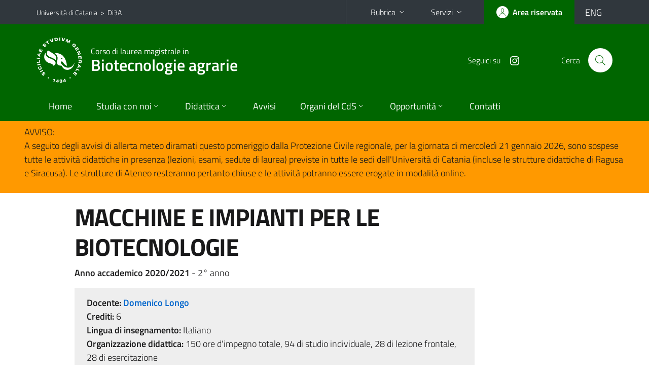

--- FILE ---
content_type: text/html; charset=utf-8
request_url: https://www.di3a.unict.it/corsi/lm-7/insegnamenti/?cod=16117
body_size: 9448
content:
<!DOCTYPE html>
<html lang="it">
<head>
<meta charset="utf-8">
<title>Scheda insegnamento | Corso di laurea magistrale in Biotecnologie agrarie</title>
<meta name="viewport" content="width=device-width,initial-scale=1,shrink-to-fit=no">
<meta name="Generator" content="Drupal 7 (http://drupal.org)">
<link rel="shortcut icon" href="https://www.di3a.unict.it/sites/all/themes/id_theme_sd/favicon.ico" type="image/vnd.microsoft.icon">
<link href="/bootstrap-italia/css/bootstrap-italia.min.css" rel="stylesheet">
<link type="text/css" rel="stylesheet" href="https://www.di3a.unict.it/sites/default/files/css/css_xE-rWrJf-fncB6ztZfd2huxqgxu4WO-qwma6Xer30m4.css" media="all">
<link type="text/css" rel="stylesheet" href="https://www.di3a.unict.it/sites/default/files/css/css_GHM0dgi94gDEfo4s1bBoS1a-C0gDJUGRMcNEJ4lOLJU.css" media="all">
<link type="text/css" rel="stylesheet" href="https://www.di3a.unict.it/sites/default/files/css/css_DFpy4IbPE_bJEEmy5Ynr8ppwHxqt_JT078n5loaAFs8.css" media="all">
<style type="text/css" media="all">
<!--/*--><![CDATA[/*><!--*/
.skiplinks{background-color:#fff}#menu-di-servizio .dropdown-menu,.it-header-slim-right-zone .dropdown-menu{z-index:9999}#menu-servizi{z-index:1001}#nav10.navbar-collapsable{z-index:1000!important}#nav10.navbar-collapsable .close-div{background-color:transparent}
.unict-green .it-header-slim-wrapper .btn-full,.unict-green .it-header-center-wrapper,.unict-green .back-to-top,.unict-green .btn-primary,.unict-green #home-sd h2{background-color:#060}.unict-green .bg-primary{background-color:#060!important}.unict-green .text-primary{color:#060!important}.unict-green .it-header-slim-wrapper .btn-full:hover,.unict-green .btn-primary:hover,.unict-green .back-to-top:hover{background-color:#050;color:#fff!important}.unict-green .it-header-slim-wrapper .btn-full:active,.unict-green .btn-primary:active{background-color:#040!important}.unict-green .it-header-slim-wrapper .btn-full .icon-primary,.unict-green .it-header-center-wrapper .it-header-center-content-wrapper .it-search-wrapper a.rounded-icon svg,.unict-green .btn-primary .icon-primary{fill:#060!important}.unict-green .it-footer-main{background-color:#040}.unict-green .it-footer-small-prints{background-color:#122112}@media(min-width:992px){.unict-green .it-header-navbar-wrapper{background-color:#060}}@media(max-width:991px){.unict-green .it-header-center-wrapper .it-header-center-content-wrapper .it-search-wrapper a.rounded-icon svg{fill:#fff!important}.unict-green .it-header-slim-wrapper .btn-full,.unict-green .it-header-slim-wrapper .btn-full:hover{background-color:transparent}.unict-green .it-nav-wrapper .navbar .navbar-collapsable .navbar-nav li a.nav-link{color:#060}.unict-green .it-nav-wrapper .navbar .navbar-collapsable .navbar-nav li a.nav-link.active{border-left-color:#060}.unict-green #it-main-menu .nav-item svg{fill:#060}}

/*]]>*/-->
</style>
<link type="text/css" rel="stylesheet" href="https://www.di3a.unict.it/sites/default/files/css/css_-eFYVcHCpqbwlkFE-29TWPiqx23kD5BSO5dB-HYaW9A.css" media="all">
<script type="text/javascript" src="//code.jquery.com/jquery-2.2.4.min.js"></script>
<script type="text/javascript">
<!--//--><![CDATA[//><!--
window.jQuery || document.write("<script src='/sites/all/modules/jquery_update/replace/jquery/2.2/jquery.min.js'>\x3C/script>")
//--><!]]>
</script>
<script type="text/javascript" src="https://www.di3a.unict.it/sites/default/files/js/js_GOikDsJOX04Aww72M-XK1hkq4qiL_1XgGsRdkL0XlDo.js"></script>
<script type="text/javascript" src="https://www.di3a.unict.it/sites/default/files/js/js_onbE0n0cQY6KTDQtHO_E27UBymFC-RuqypZZ6Zxez-o.js"></script>
<script type="text/javascript" src="https://www.di3a.unict.it/sites/default/files/js/js_qrf44QUDL_YTtRm1c_V_5DthK1dj0B5pBTFSfp1hfmk.js"></script>
<script type="text/javascript" src="https://www.di3a.unict.it/sites/default/files/js/js_RECFv46RFI32bhG4ClahNFgvvhEcmnGeVpQsRYAaCz8.js"></script>
<script type="text/javascript">
<!--//--><![CDATA[//><!--
jQuery.extend(Drupal.settings, {"basePath":"\/","pathPrefix":"it\/","setHasJsCookie":0,"ajaxPageState":{"theme":"id_theme_sd","theme_token":"8e-Vcg2LohUoC63hq-x0se_MQOxG4QyG4hWnxA-YWkg","js":{"\/\/code.jquery.com\/jquery-2.2.4.min.js":1,"0":1,"misc\/jquery-extend-3.4.0.js":1,"misc\/jquery-html-prefilter-3.5.0-backport.js":1,"misc\/jquery.once.js":1,"misc\/drupal.js":1,"sites\/all\/modules\/jquery_update\/js\/jquery_browser.js":1,"misc\/form-single-submit.js":1,"sites\/all\/modules\/ckeditor_accordion\/js\/ckeditor-accordion.js":1,"public:\/\/languages\/it_sO1cwHkMIxJN1NuZIhDyXVBBNt1kc850IgO-8J9exOI.js":1,"sites\/all\/libraries\/colorbox\/jquery.colorbox-min.js":1,"sites\/all\/modules\/colorbox\/js\/colorbox.js":1,"sites\/all\/modules\/colorbox\/styles\/default\/colorbox_style.js":1,"sites\/all\/modules\/colorbox\/js\/colorbox_load.js":1,"sites\/all\/modules\/colorbox\/js\/colorbox_inline.js":1},"css":{"modules\/system\/system.base.css":1,"modules\/system\/system.menus.css":1,"modules\/system\/system.messages.css":1,"modules\/system\/system.theme.css":1,"sites\/all\/modules\/ckeditor_accordion\/css\/ckeditor-accordion.css":1,"modules\/field\/theme\/field.css":1,"modules\/node\/node.css":1,"modules\/search\/search.css":1,"modules\/user\/user.css":1,"sites\/all\/modules\/views\/css\/views.css":1,"sites\/all\/modules\/ckeditor\/css\/ckeditor.css":1,"sites\/all\/modules\/colorbox\/styles\/default\/colorbox_style.css":1,"sites\/all\/modules\/ctools\/css\/ctools.css":1,"0":1,"1":1,"sites\/all\/themes\/id_theme\/style.css":1,"sites\/all\/themes\/id_theme_sd\/sd.css":1}},"colorbox":{"opacity":"0.85","current":"{current} of {total}","previous":"\u00ab Prev","next":"Next \u00bb","close":"Close","maxWidth":"98%","maxHeight":"98%","fixed":true,"mobiledetect":true,"mobiledevicewidth":"480px","file_public_path":"\/sites\/default\/files","specificPagesDefaultValue":"admin*\nimagebrowser*\nimg_assist*\nimce*\nnode\/add\/*\nnode\/*\/edit\nprint\/*\nprintpdf\/*\nsystem\/ajax\nsystem\/ajax\/*"},"ckeditor_accordion":{"collapseAll":1},"urlIsAjaxTrusted":{"\/it\/search\/node":true}});
//--><!]]>
</script>
</head>
<body class="html not-front not-logged-in no-sidebars page-corsi page-corsi-lm-7 page-corsi-lm-7-insegnamenti i18n-it sd270 unict-green cds cdslm-7 cds-scheda-insegnamento">
<div class="skiplinks"><a class="sr-only sr-only-focusable" href="#it-main" accesskey="c">Vai al contenuto principale</a><a class="sr-only sr-only-focusable" href="#it-main-menu" accesskey="n">Vai al menu di navigazione</a></div>
<header class="it-header-wrapper">
<div class="it-header-slim-wrapper">
<div class="container">
<div class="row"><div class="col-12">
<div class="it-header-slim-wrapper-content">
<span class="d-none d-lg-block navbar-brand"><a href="https://www.unict.it">Università di Catania</a> &nbsp;&gt;&nbsp; <a href="/it">Di3A</a></span>
<div class="nav-mobile"><nav aria-label="Navigazione accessoria">
<a class="it-opener d-lg-none mr-1" href="https://www.unict.it" aria-hidden="true" tabindex="-1">Università di Catania</a><a class="it-opener d-lg-none" data-toggle="collapse" href="#menu-di-servizio" role="button" aria-expanded="false" aria-controls="menu-di-servizio" title="Apri il menu di servizio"><svg class="icon" role="img"><use href="/bootstrap-italia/svg/sprite.svg#it-expand"></use></svg></a>
<div class="link-list-wrapper collapse" id="menu-di-servizio">
<ul class="link-list border-right-0 pr-0">
<li class="dropdown"><a class="list-item dropdown-toggle" href="#" role="button" data-toggle="dropdown" aria-expanded="false">Rubrica<svg class="icon d-none d-lg-block" role="img"><use href="/bootstrap-italia/svg/sprite.svg#it-expand"></use></svg></a>
<div class="dropdown-menu"><div class="row"><div class="col-12 px-3">
<form action="https://www.unict.it/content/cerca-nella-rubrica" method="post" id="rubrica-form" accept-charset="UTF-8" class="unict-form">
<div class="container">
<div class="form-row"><label for="input-01" class="sr-only">Cerca nella rubrica per cognome</label><input required id="input-01" name="trova" type="text" class="form-control" autocomplete="family-name" placeholder="Cerca nella rubrica per cognome"></div>
<div class="form-row mt-2 mb-1"><input type="submit" class="btn btn-primary btn-xs py-1" value="CERCA"></div>
</div>
</form>
</div></div></div></li>
<li class="dropdown"><a class="list-item dropdown-toggle" href="#" role="button" data-toggle="dropdown" aria-expanded="false">Servizi<svg class="icon d-none d-lg-block" role="img"><use href="/bootstrap-italia/svg/sprite.svg#it-expand"></use></svg></a>
<div class="dropdown-menu" id="menu-servizi"><div class="row"><div class="col-12"><div class="link-list-wrapper">
<ul>
<li><a class="list-item" href="https://studenti.smartedu.unict.it" target="_blank" rel="noopener"><span>Portale studenti</span></a></li>
<li><a class="list-item" href="https://docenti.smartedu.unict.it/docenti/" target="_blank" rel="noopener"><span>Portale docenti / didattica</span></a></li>
<li><a class="list-item" href="https://intranet.unict.it" target="_blank" rel="noopener"><span>Portale personale</span></a></li>
<li><a class="list-item" href="https://segreterie.smartedu.unict.it" target="_blank" rel="noopener"><span>Portale segreterie</span></a></li>
<li><a class="list-item" href="https://www.sida.unict.it" target="_blank" rel="noopener"><span>Biblioteca digitale</span></a></li>
<li><a class="list-item" href="https://webmail365.unict.it" target="_blank" rel="noopener"><span>Webmail studenti</span></a></li>
<li><a class="list-item" href="https://webmail.unict.it" target="_blank" rel="noopener"><span>Webmail docenti e personale</span></a></li>
<li><a class="list-item" href="https://studium.unict.it" target="_blank" rel="noopener"><span>E-learning / Studium</span></a></li>
<li><a class="list-item" href="https://www.unict.it/servizi/servizi-web"><span>Servizi informatici</span></a></li>
<li><a class="list-item" href="https://www.unict.it/servizi"><span><strong>Tutti i servizi</strong> &raquo;</span></a></li>
</ul>
</div></div></div></div></li>
</ul>
</div>
</nav></div>
<div class="it-header-slim-right-zone">
<a class="btn btn-icon btn-full" href="/content/login-cas"><span class="rounded-icon"><svg class="icon icon-primary" role="img" aria-label="Accedi all'area riservata"><use href="/bootstrap-italia/svg/sprite.svg#it-user"></use></svg></span><span class="d-none d-lg-block">Area riservata</span></a>
<div class="nav-item"><a class="nav-link py-0" href="/en" id="lansw"><span>ENG</span></a></div>
</div>
</div>
</div></div>
</div>
</div>
<div class="it-nav-wrapper">
<div class="it-header-center-wrapper">
<div class="container">
<div class="row"><div class="col-12">
<div class="it-header-center-content-wrapper">
<div class="it-brand-wrapper"><a href="/corsi/lm-7"><img src="/sites/all/themes/id_theme/unict.svg" alt="Logo UniCt" class="icon unict"><div class="it-brand-text"><h3>Corso di laurea magistrale in</h3><h2>Biotecnologie agrarie</h2></div></a></div>
<div class="it-right-zone"><div class="it-socials d-none d-md-flex"><span>Seguici&nbsp;su</span><ul><li><a href="https://www.instagram.com/agrobiotecunict/"><svg class="icon" aria-label="Instagram"><use href="/bootstrap-italia/svg/sprite.svg#it-instagram"></use></svg></a></li>
</ul></div><div class="it-search-wrapper"><span class="d-none d-md-block">Cerca</span><a class="search-link rounded-icon" href="#" data-target="#searchModal" data-toggle="modal" aria-label="Cerca" title="Cerca"><svg class="icon" role="img"><use href="/bootstrap-italia/svg/sprite.svg#it-search"></use></svg></a></div>
</div>
</div>
</div></div>
</div>
</div>
<div class="it-header-navbar-wrapper">
<div class="container">
<div class="row"><div class="col-12">
<nav class="navbar navbar-expand-lg" aria-label="Navigazione principale">
<button class="custom-navbar-toggler" type="button" aria-controls="nav10" aria-expanded="false" aria-label="attiva / disattiva la navigazione" data-target="#nav10"><svg class="icon" role="img"><use href="/bootstrap-italia/svg/sprite.svg#it-burger"></use></svg></button>
<div class="navbar-collapsable" id="nav10">
<div class="overlay"></div>
<div class="close-div"><button class="close-menu border-0" type="button" aria-label="chiudi"><svg class="icon icon-white" role="img"><use href="/bootstrap-italia/svg/sprite.svg#it-close-big"></use></svg></button></div>
<div class="menu-wrapper" id="it-main-menu">
<ul class="navbar-nav">
<li class="nav-item"><a class="nav-link" href="/corsi/lm-7">Home</a></li>
<li class="nav-item dropdown"><a class="nav-link dropdown-toggle" href="#" data-toggle="dropdown" aria-expanded="false">Studia con noi<svg class="icon icon-xs"><use href="/bootstrap-italia/svg/sprite.svg#it-expand"></use></svg></a>
<div class="dropdown-menu"><div class="link-list-wrapper"><ul class="link-list text-nowrap">
<li><a class="list-item" href="/corsi/lm-7/">Presentazione del corso</a></li>
<li><a class="list-item" href="/corsi/lm-7/regolamenti">Regolamento didattico</a></li>
<li><a class="list-item" href="/corsi/lm-7/piani-di-studio">Piani di studio</a></li>
<li><a class="list-item" href="/corsi/lm-7/sua-cds">Scheda Unica Annuale</a></li>
<li><a class="list-item" href="/corsi/lm-7/opinioni-studenti">Valutazione degli studenti</a></li>
<li><a class="list-item" href="/corsi/lm-7/ordinamento-didattico">Ordinamento Didattico</a></li>
<li><a class="list-item" href="/corsi/lm-7/elenchi/docenti-tutor-lm-7-2024-2025">Docenti tutor</a></li>
<li><a class="list-item" href="https://public.smartedu.unict.it/PublicData?mode=classRoomList&academicYear=2025&iso=ita">Didattica erogata</a></li>
<li><a class="list-item" href="/it/corsi/lm-7/link-utili">Link utili e documenti</a></li>
</ul></div></div></li>
<li class="nav-item d-lg-flex dropdown"><a class="nav-link dropdown-toggle" href="#" data-toggle="dropdown" aria-expanded="false">Didattica<svg class="icon icon-xs"><use href="/bootstrap-italia/svg/sprite.svg#it-expand"></use></svg></a>
<div class="dropdown-menu"><div class="link-list-wrapper"><ul class="link-list text-nowrap">
<li><a class="list-item left-icon text-nowrap" href="/corsi/lm-7/orario-delle-lezioni"><svg class="icon icon-sm icon-primary left"><use href="/bootstrap-italia/svg/sprite.svg#it-presentation"></use></svg><span>Orario delle lezioni</span></a></li>
<li><a class="list-item left-icon" href="/corsi/lm-7/docenti"><img src="/sites/all/themes/id_theme_sd/docenti_primary.svg" class="icon" alt="" style="width:20px;height:20px;margin:10px 10px 10px 2px"><span>Docenti</span></a></li>
<li><a class="list-item left-icon" href="/corsi/lm-7/programmi"><svg class="icon icon-sm icon-primary left"><use href="/bootstrap-italia/svg/sprite.svg#it-files"></use></svg><span>Programmi</span></a></li>
<li><a class="list-item left-icon" href="/corsi/lm-7/calendario-esami-profitto"><svg class="icon icon-sm icon-primary left"><use href="/bootstrap-italia/svg/sprite.svg#it-calendar"></use></svg><span>Calendario esami</span></a></li>
<li><a class="list-item left-icon" href="/corsi/lm-7/calendario-esami-laurea"><svg class="icon icon-sm icon-primary left"><use href="/bootstrap-italia/svg/sprite.svg#it-bookmark"></use></svg><span>Lauree</span></a></li>
</ul></div></div></li>
<li class="nav-item d-lg-flex"><a class="nav-link" href="/corsi/lm-7/avvisi-docente">Avvisi</a></li>
<li class="nav-item dropdown"><a class="nav-link dropdown-toggle" href="#" data-toggle="dropdown" aria-expanded="false">Organi del CdS<svg class="icon icon-xs"><use href="/bootstrap-italia/svg/sprite.svg#it-expand"></use></svg></a>
<div class="dropdown-menu"><div class="link-list-wrapper"><ul class="link-list text-nowrap">
<li><a class="list-item" href="/corsi/lm-7/elenchi/componenti-del-consiglio-lm-7">Consiglio del CdS</a></li>
<li><a class="list-item" href="/corsi/lm-7/elenchi/docenti-di-riferimento-lm-7-2024-2025">Docenti di Riferimento</a></li>
<li><a class="list-item" href="/corsi/lm-7/elenchi/gruppo-gestione-aq-lm-7">Gruppo Gestione AQ</a></li>
<li><a class="list-item" href="/corsi/lm-7/elenchi/commissione-riconoscimento-crediti-lm-7">Commissione altre attività</a></li>
<li><a class="list-item" href="/corsi/lm-7/rappresentanti">Rappresentanti degli studenti</a></li>
</ul></div></div></li>
<li class="nav-item dropdown"><a class="nav-link dropdown-toggle" href="#" data-toggle="dropdown" aria-expanded="false">Opportunit&agrave;<svg class="icon icon-xs"><use href="/bootstrap-italia/svg/sprite.svg#it-expand"></use></svg></a>
<div class="dropdown-menu"><div class="link-list-wrapper"><ul class="link-list text-nowrap">
<li><a class="list-item" href="https://www.di3a.unict.it/content/tirocini">Tirocini</a></li>
<li><a class="list-item" href="/content/mobilità-internazionale">Mobilit&agrave; internazionale</a></li>
</ul></div></div></li>
<li class="nav-item"><a class="nav-link" href="/corsi/lm-7/contatti">Contatti</a></li>
<li class="nav-item d-lg-none"><a class="nav-link" href="/">Il dipartimento</a></li>
</ul>
</div>
</div>
</nav>
</div></div>
</div>
</div>
</div>
</header>
<div class="region region-after-header-full">
<div id="block-block-105" class="block block-block">

<div class="content">
<div class="container-fluid complementary-2-bg-b1">
<div class="row px-5 py-2">
<p>AVVISO:<br />
A seguito degli avvisi di allerta meteo diramati questo pomeriggio dalla Protezione Civile regionale, per la giornata di mercoledì 21 gennaio 2026, sono sospese tutte le attività didattiche in presenza (lezioni, esami, sedute di laurea) previste in tutte le sedi dell'Università di Catania (incluse le strutture didattiche di Ragusa e Siracusa). Le strutture di Ateneo resteranno pertanto chiuse e le attività potranno essere erogate in modalità online.</p>
</div>
</div>

</div>
</div>
</div>
<main id="it-main">
<section id="content">
<div class="container">
<div class="row">
<div class="offset-lg-1 col-lg-8 col-md-12 px-3 px-sm-0">
<h1>MACCHINE E IMPIANTI PER LE BIOTECNOLOGIE</h1>
<b>Anno accademico 2020/2021</b> - 2&deg; anno<br>
<div class="section section-muted mt-3 mb-4 px-4 py-3">
<b>Docente:</b> <a href="/corsi/lm-7/docenti/domenico.longo" class="text-decoration-none"><b>Domenico Longo</b></a><br>
<b>Crediti:</b> 6<br>
<b>Lingua di insegnamento:</b> Italiano<br>
<b>Organizzazione didattica:</b> 150 ore d'impegno totale, 94 di studio individuale, 28 di lezione frontale, 28 di esercitazione<br>
<b>Semestre:</b> 1&deg;<br>

</div>
<h2 class="fw600">Obiettivi formativi</h2><div class="testi"><p><strong>A partire da cenni sulla produzione di energia da biomasse ed altre fonti di energie rinnovabili, su piccola scala, il corso introduce e definisce il concetto di Precision Farming nelle sue diverse accezioni e le tecnologie correlate. Utilizzando il concetto di Variable Rate Agriculture, verranno considerati gli aspetti dell&rsquo;ottimizzazione e minimizzazione delle risorse impiegate al fine di massimizzare la resa energetica della produzione. Verranno quindi considerati impianti per la produzione di energia da biomassa (bioreattori / fermentatori) assieme a diversi concetti relativi alla loro conduzione</strong><strong>. Verranno introdotti i concetti di controllo automatico e dei dispositivi che ne permettono la realizzazione (sensori, controllori e attuatori). Verranno approfonditi i principi di funzionamento dei principali sensori ed attuatori.</strong></p></div><br>
<h2 class="fw600">Modalit&agrave; di svolgimento dell'insegnamento</h2><div class="testi"><p><strong>Il corso consiste in 28 ore di lezioni frontali svolte in aula con l&#39;ausilio di slides proiettate e uso della lavagna. Sono previste 28 ore di esercitazioni pratice svolte in aula e visita di alcuni laboratori Di3A. Gli orari delle lezioni (in presenza o remote) sono disponibili su <a href="https://www.di3a.unict.it/it/corsi/lm-7/orario-delle-lezioni">https://www.di3a.unict.it/it/corsi/lm-7/orario-delle-lezioni</a></strong></p>

<p><strong>Qualora l&#39;insegnamento venisse impartito in modalit&agrave; mista o a distanza potranno essere introdotte le necessarie variazioni rispetto a quanto dichiarato in precedenza, al fine di rispettare il programma previsto e riportato nel syllabus.</strong></p></div><br>
<h2 class="fw600">Prerequisiti richiesti</h2><div class="testi"><p><strong>Nessun prerequisito &egrave; richiesto.</strong></p></div><br>
<h2 class="fw600">Frequenza lezioni</h2><div class="testi"><p><strong>Fortemente consigliata vista la trasversalit&agrave; degli argomenti trattati. La frequenza alle lezioni (sia in modalit&agrave; remota che in presenza) non &egrave; comunque obbligatoria per sostenere l&rsquo;esame.</strong></p></div><br>
<h2 class="fw600">Contenuti del corso</h2><div class="testi"><p><strong>Definizione dei termini &ldquo;Precision Farming&rdquo; e &ldquo;Variable Rate Agriculture&rdquo;. Strumenti per la raccolta di dati sulle condizioni del campo e processi decisionali. Introduzione ai controlli automatici. Sensori, controllori e attuatori. Automazione delle macchine agricole e di alcune operazioni colturali. Cenni di cartografia. Introduzione ai sistemi di localizzazione satellitare GNSS: GPS, DGPS, RTK-DGPS, sistemi per migliorarne la precisione basati su tecniche SBAS e GBAS. Robotica applicata all&rsquo;agricoltura. Meccatronica. Utilizzo di velivoli automatici (APR) in agricoltura. Ottimizzazione delle risorse, riutilizzo delle biomasse, cenni sui bioreattori per la produzione di energia su piccola scala. Tipologie di impianti, sensori ed attuatori utilizzati e relativi principi di funzionamento, sistemi di controllo dei parametri funzionali del bio-processo. Caratteristiche costruttive, componenti, strutture e attrezzature annesse agli impianti di produzione di bio-energia. Cenni su altre tipologie di energie rinnovabili (idroelettrico, solare termico, fotovoltaico, eolico, geotermico).</strong></p></div><br>
<h2 class="fw600">Testi di riferimento</h2><div class="testi"><p><strong>1- Agricoltura di precisione. Guida pratica all&rsquo;introduzione in azienda, Bertocco Matteo. Edizioni L&rsquo;Informatore Agrario.</strong></p>

<p><strong>2- Agricoltura di precisione. Concetti teorici e applicazioni pratiche, Bertocco Matteo; Sartori Luigi; Basso Bruno. </strong><strong>Edizioni L&rsquo;Informatore Agrario.</strong></p>

<p><strong>3- Agricultural Automation: Fundamentals and Practices. Qin Zhang and Francis J. Pierce. CRC Press.</strong></p>

<p><strong>4- Towards Service Robots for Everyday Environments. Prassler E., et al. Springer.</strong></p>

<p><strong>5- Advanced Mechanics in Robotic Systems. Nestor Eduardo Nava Rodr&iacute;guez. Springer.</strong></p>

<p><strong>6- SISTEMI A BIOMASSE: PROGETTAZIONE E VALUTAZIONE ECONOMICA IMPIANTI DI GENERAZIONE CALORE ED ELETTRICITA&#39;. Bocci Enrico; Caffarelli Alessandro; Villarini Mauro; D&#39;amato Alessio Maggioli Editore.</strong></p>

<p><strong>7- Materiale didattico fornito durante le lezioni e disponibile sulla piattaforma Studium (<a href="https://studium.unict.it/dokeos/2021/courses/22191/index.php">https://studium.unict.it/dokeos/2021/courses/22191/index.php</a>); tutti i testi consigliati sono disponibili presso la biblioteca di dipartimento.</strong></p></div><br>
<br>
<h2 class="fw600">Programmazione del corso</h2>
<div class="table-responsive-xl mb-3"><table class="table table-sm table-font-small">
<thead class="thead-light"><tr><th>&nbsp;</th><th>Argomenti</th><th>Riferimenti&nbsp;testi</th></tr></thead>
<tr><td>1</td><td cmi>Precision Farming</td><td>Agricoltura di precisione. Guida pratica all’introduzione in azienda, Bertocco Matteo. Edizioni L’Informatore Agrario.&nbsp;</td></tr>
<tr><td>2</td><td cmi>Precision Farming</td><td>Agricoltura di precisione. Concetti teorici e applicazioni pratiche, Bertocco Matteo; Sartori Luigi; Basso Bruno. Edizioni L’Informatore Agrario.&nbsp;</td></tr>
<tr><td>3</td><td cmi>Precision Farming</td><td>Agricultural Automation: Fundamentals and Practices. Qin Zhang and Francis J. Pierce. CRC Press.&nbsp;</td></tr>
<tr><td>4</td><td cmi>Robotica in agricoltura</td><td>Towards Service Robots for Everyday Environments. Prassler E., et al.  Springer.&nbsp;</td></tr>
<tr><td>5</td><td cmi>Robotica in agricoltura</td><td>Advanced Mechanics in Robotic Systems. Nestor Eduardo Nava Rodríguez. Springer.&nbsp;</td></tr>
<tr><td>6</td><td cmi>Energie da Biomasse</td><td>SISTEMI A BIOMASSE: PROGETTAZIONE E VALUTAZIONE ECONOMICA IMPIANTI DI GENERAZIONE CALORE ED ELETTRICITA'. Bocci Enrico; Caffarelli Alessandro; Villarini Mauro; D'amato Alessio Maggioli Editore.&nbsp;</td></tr>
<tr><td>7</td><td cmi>Sensori, controllori, attuatori, sistemi GNSS, droni</td><td>Lezioni Docente e materiale presente su Studium&nbsp;</td></tr>
</table></div>
<h2 class="fw600 border-bottom mb-3 py-2">Verifica dell'apprendimento</h2>
<h3 class="fw600">Modalit&agrave; di verifica dell'apprendimento</h3><div class="testi"><p>L&rsquo;esame consiste in una prova orale, il cui calendario (ed eventuale modalit&agrave; di connessione per esami da remoto) &egrave; disponibile su <a href="https://www.di3a.unict.it/it/corsi/lm-7/calendario-esami-profitto">https://www.di3a.unict.it/it/corsi/lm-7/calendario-esami-profitto</a>. Il colloquio &egrave; individuale e prevede la verifica della capacit&agrave; di ragionamento e di collegamento tra le conoscenze trasversali acquisite attraverso le varie parti del programma, fermo restando la conoscenza dei singoli argomenti.</p>

<p>In fase di valutazione, saranno adottati i seguenti principi:</p>

<p>- la <strong>pertinenza</strong> delle risposte rispetto alle domande formulate.</p>

<p>- la <strong>qualit&agrave; dei contenuti</strong>, la <strong>capacit&agrave; di collegamento</strong> con altri temi oggetto del programma, la <strong>capacit&agrave; di riportare esempi.</strong></p>

<p>- la <strong>propriet&agrave; di linguaggio tecnico</strong> e la capacit&agrave; espressiva complessiva dello studente.</p>

<p>La verifica dell&rsquo;apprendimento potr&agrave; essere effettuata anche per via telematica, qualora le condizioni lo dovessero richiedere.</p></div><br>
<h3 class="fw600">Esempi di domande e/o esercizi frequenti</h3><div class="testi"><p>Descrizione degli elementi costitutivi e principio di funzionamento di un sistema di termoregolazione per la produzione di biometano</p>

<p>Schema a blocchi di un impianto di digestione anaerobica</p>

<p>Ciclo del carbonio nel contesto delle energie da biomassa</p>

<p>Principio di funzionamento di un sistema di posizionamento globale (per esempio GPS)</p></div><br>
<div class="card card-teaser border rounded shadow my-3 px-4 pt-3 pb-0 link-no-underline"><div class="card-body"><div class="region region-contatti">
<div id="block-block-77" class="block block-block">

<div class="content">
<p><strong>Presidente</strong><br />
<a href="https://www.di3a.unict.it/docenti/gaetano.distefano">Prof. Gaetano Distefano</a></p>
<p><strong>Ufficio:</strong> Via Santa Sofia 100 – 95123 Catania, Blocco C - Stanza 305<br />
<strong>Email:</strong> <a href="mailto:gaetano.distefano@unict.it">gaetano.distefano@unict.it</a><br />
<strong>Telefono</strong>: 095 4783403</p>

</div>
</div>
</div>
</div></div><a href="/courses/lm-7/course-units/?cod=16117" class="translation-link"></a>
</div>
</div>
</div>
</section>
</main>
<nav class="bottom-nav d-block d-lg-none"><ul>
<li><a href="/corsi/lm-7/avvisi-docente"><svg class="icon"><use href="/bootstrap-italia/svg/sprite.svg#it-horn"></use></svg><span class="bottom-nav-label">Avvisi</span></a></li>
<li><a href="/corsi/lm-7/orario-delle-lezioni"><svg class="icon"><use href="/bootstrap-italia/svg/sprite.svg#it-presentation"></use></svg><span class="bottom-nav-label">Lezioni</span></a></li>
<li><a href="/corsi/lm-7/docenti"><img src="/sites/all/themes/id_theme_sd/docenti.svg" class="icon" alt="" style="width:28px;height:28px;margin:2px 0"><span class="bottom-nav-label">Docenti</span></a></li>
<li><a href="/corsi/lm-7/programmi"><svg class="icon"><use href="/bootstrap-italia/svg/sprite.svg#it-files"></use></svg><span class="bottom-nav-label">Programmi</span></a></li>
<li><a href="/corsi/lm-7/calendario-esami-profitto"><svg class="icon"><use href="/bootstrap-italia/svg/sprite.svg#it-calendar"></use></svg><span class="bottom-nav-label">Esami</span></a></li>
<li><a href="/corsi/lm-7/calendario-esami-laurea"><svg class="icon"><use href="/bootstrap-italia/svg/sprite.svg#it-bookmark"></use></svg><span class="bottom-nav-label">Lauree</span></a></li>
</ul></nav>
<footer class="it-footer">
<div class="it-footer-main">
<div class="container">
<section><div class="row clearfix"><div class="col-sm-12"><div class="it-brand-wrapper"><a href="/it"><img src="/sites/all/themes/id_theme/monogramma.svg" class="icon monogramma_icon" alt="Monogramma UniCt"><div class="it-brand-text unict_monogramma"><h3>Dipartimento di</h3><h2>Agricoltura, Alimentazione e Ambiente</h2></div></a></div></div></div></section>
<section>
<div class="row">
<div class="col-md-4 col-sm-6 pb-2">
<div id="block-block-60" class="block block-block">
<h3>Dove siamo</h3>

<div class="content">
<p>Via Santa Sofia, 100 - 95123 - Catania<br>
Via Valdisavoia, 5 - 95123 - Catania</p>

</div>
</div>
</div>
<div class="col-md-4 col-sm-6 pb-2">
<div id="block-block-61" class="block block-block">
<h3>Contatti</h3>

<div class="content">
<p>Telefono: +39 095 7147 656<br>
<a href="/it/content/uffici-amministrativi">Uffici Amministrativi</a><br>
<a href="mailto:di3a.didattica@unict.it">di3a.didattica@unict.it</a> - <a href="mailto:di3a@unict.it">di3a@unict.it</a></p>

</div>
</div>
</div>
<div class="col-md-4 col-sm-6 pb-2">
<h3>Seguici&nbsp;su</h3>
<ul class="list-inline text-left social"><li class="list-inline-item pb-2"><a class="p-1" href="https://www.facebook.com/Di3A.Unict"><svg class="icon icon-sm icon-white align-top" aria-label="Facebook"><use href="/bootstrap-italia/svg/sprite.svg#it-facebook"></use></svg></a></li><li class="list-inline-item pb-2"><a class="p-1" href="https://www.instagram.com/di3aunict/"><svg class="icon icon-sm icon-white align-top" aria-label="Instagram"><use href="/bootstrap-italia/svg/sprite.svg#it-instagram"></use></svg></a></li><li class="list-inline-item pb-2"><a class="p-1" href="https://www.youtube.com/channel/UCKdQcnPtPZs3k08e5jrFSNQ"><svg class="icon icon-sm icon-white align-top" aria-label="YouTube"><use href="/bootstrap-italia/svg/sprite.svg#it-youtube"></use></svg></a></li><li class="list-inline-item pb-2"><a class="p-1" href="https://t.me/di3anews"><svg class="icon icon-sm icon-white align-top" aria-label="Telegram"><use href="/bootstrap-italia/svg/sprite.svg#it-telegram"></use></svg></a></li></ul>
</div></div>
</section>
</div>
</div>
<div class="it-footer-small-prints clearfix">
<div class="container">
<h3 class="sr-only">Link e informazioni utili</h3>
<div class="region region-footer-link">
<div id="block-block-62" class="block block-block">

<div class="content">
<ul class="it-footer-small-prints-list list-inline mb-0 d-flex flex-column flex-md-row">
<li><a href="/content/privacy">Privacy</a></li>
<li><a href="/content/note-legali">Note legali</a></li>
<li><a href="/content/accessibilità">Accessibilità</a></li>
<li><a href="/stats">Dati di monitoraggio</a></li>
<li><a href="/sitemap">Mappa del sito</a></li>
</ul>

</div>
</div>
</div>
</div>
</div>
</footer>
<div class="modal fade show" id="searchModal" tabindex="-1" role="dialog" aria-labelledby="cerca-nel-sito" aria-modal="true">
<div class="modal-dialog"><div class="modal-content p-3">
<div class="container"><div class="row"><button class="close mr-3" type="button" data-dismiss="modal" aria-label="Chiudi"><svg class="icon" role="img"><use href="/bootstrap-italia/svg/sprite.svg#it-arrow-left"></use></svg></button><h2 class="modal-title" id="cerca-nel-sito">Cerca nel sito</h2></div></div>
<form class="search-form" action="/it/search/node" method="post" id="search-form" accept-charset="UTF-8"><div><div class="container"><div class="form-row mt-2 mb-4">
  <label for="edit-keys" class="d-none">Termini da ricercare</label>
 <input required type="text" id="edit-keys" name="keys" value="" size="40" maxlength="255" class="form-control" placeholder="Inserisci qui i termini da ricercare">
</div>
<input type="submit" id="edit-submit" name="op" value="Cerca" class="form-submit"></div><input type="hidden" aria-label="" name="form_build_id" value="form-C9dGfnaoUFV7WPbjspNqpnoLrPl1ySWCHTq3gD-IDxI">
<input type="hidden" aria-label="" name="form_id" value="search_form">
</div></form>
</div></div>
</div>
<a href="#" aria-hidden="true" data-attribute="back-to-top" class="back-to-top shadow d-print-none"><svg class="icon icon-light" aria-label="Vai a inizio pagina"><use href="/bootstrap-italia/svg/sprite.svg#it-arrow-up"></use></svg></a>
<script>window.__PUBLIC_PATH__ = "/bootstrap-italia/fonts"</script>
<script src="/bootstrap-italia/js/bootstrap-italia.bundle.min.js"></script>
<script type="text/javascript">
$(function(){var e=$('.translation-link' ).last();if(e.length){$('#lansw').attr('href',e.attr('href'));}});
</script>
</body>
</html>